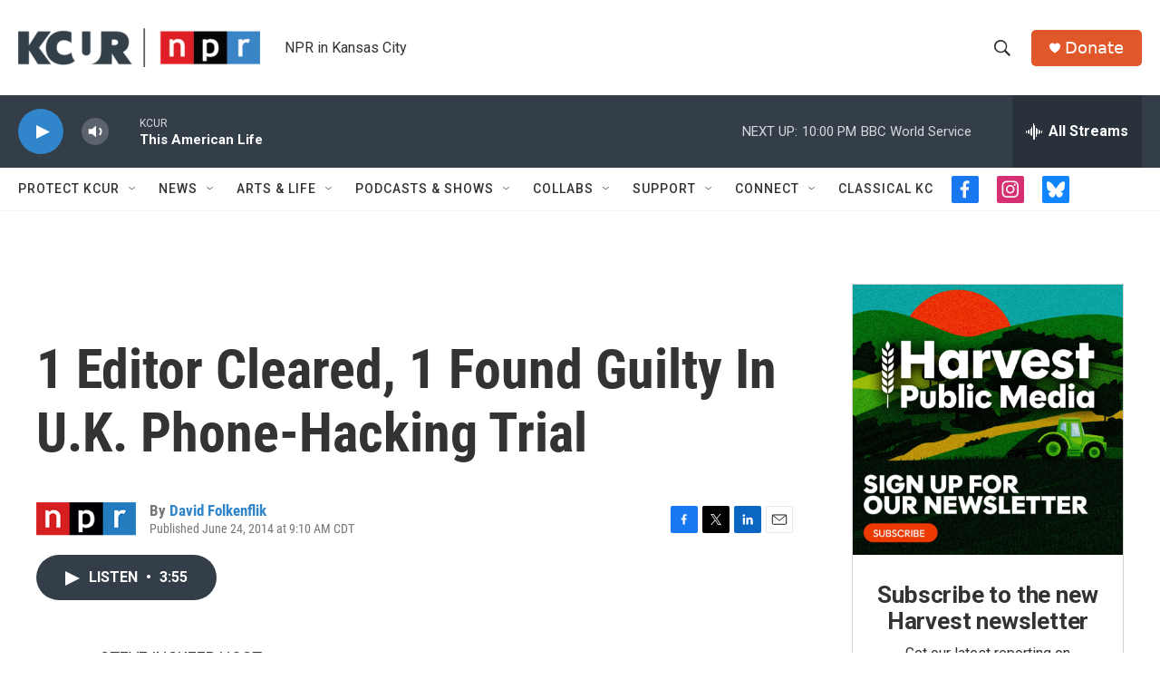

--- FILE ---
content_type: text/html; charset=utf-8
request_url: https://www.google.com/recaptcha/api2/aframe
body_size: 268
content:
<!DOCTYPE HTML><html><head><meta http-equiv="content-type" content="text/html; charset=UTF-8"></head><body><script nonce="R0XjWvSfDdc_szuR-T9pEQ">/** Anti-fraud and anti-abuse applications only. See google.com/recaptcha */ try{var clients={'sodar':'https://pagead2.googlesyndication.com/pagead/sodar?'};window.addEventListener("message",function(a){try{if(a.source===window.parent){var b=JSON.parse(a.data);var c=clients[b['id']];if(c){var d=document.createElement('img');d.src=c+b['params']+'&rc='+(localStorage.getItem("rc::a")?sessionStorage.getItem("rc::b"):"");window.document.body.appendChild(d);sessionStorage.setItem("rc::e",parseInt(sessionStorage.getItem("rc::e")||0)+1);localStorage.setItem("rc::h",'1768964934697');}}}catch(b){}});window.parent.postMessage("_grecaptcha_ready", "*");}catch(b){}</script></body></html>